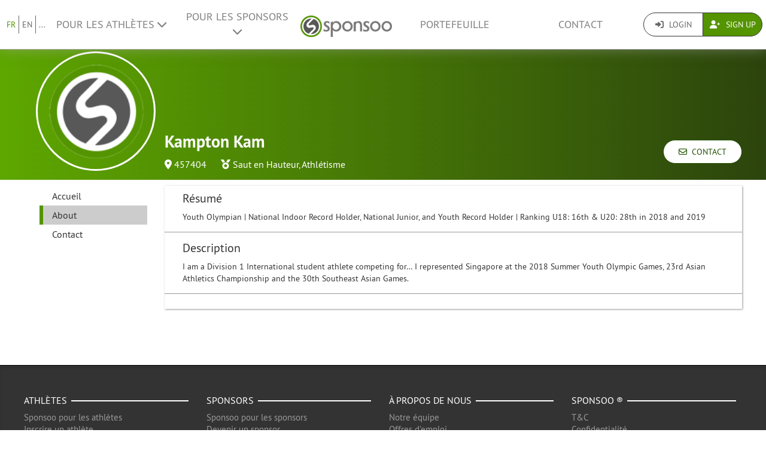

--- FILE ---
content_type: text/html; charset=UTF-8
request_url: https://www.sponsoo.de/p/kamptonkam/about?&_locale=fr
body_size: 8756
content:

    
<!DOCTYPE html>
<html lang="fr">
<head>
    <meta charset="utf-8"/>
    <meta http-equiv="X-UA-Compatible" content="IE=edge"/>
    <meta name="viewport" content="width=device-width, initial-scale=1.0"/>
    <!-- Google Tag Manager -->
    <script>(function(w,d,s,l,i){w[l]=w[l]||[];w[l].push({'gtm.start':
          new Date().getTime(),event:'gtm.js'});var f=d.getElementsByTagName(s)[0],
        j=d.createElement(s),dl=l!='dataLayer'?'&l='+l:'';j.async=true;j.src=
        'https://www.googletagmanager.com/gtm.js?id='+i+dl;f.parentNode.insertBefore(j,f);
      })(window,document,'script','dataLayer','GTM-PPXNR8T');</script>
    <!-- End Google Tag Manager -->
    <!-- Facebook Pixel Code -->
    <script>!function(f,b,e,v,n,t,s){if(f.fbq)return;n=f.fbq=function(){n.callMethod?n.callMethod.apply(n,arguments):n.queue.push(arguments)};if(!f._fbq)f._fbq=n;n.push=n;n.loaded=!0;n.version='2.0';n.queue=[];t=b.createElement(e);t.async=!0;t.src=v;s=b.getElementsByTagName(e)[0];s.parentNode.insertBefore(t,s)}(window,document,'script','https://connect.facebook.net/en_US/fbevents.js'); fbq('init', '1906238559549321'); fbq('track', 'PageView');</script><noscript> <img height="1" width="1" src="https://www.facebook.com/tr?id=1906238559549321&ev=PageView&noscript=1"/></noscript>
    <!-- End Facebook Pixel Code -->
    
                <link rel="canonical" href="https://www.sponsoo.com/p/kamptonkam/about"/>
    
    
        <meta property="og:title" content="Le plus grand marché du sponsoring sportif en Europe - Sponsoo"/>
    <meta property="og:image" content="/assets/bundles/sponsooadmin/img/sponsoo-logo-square-e8fad122f9a7b52a0a622225ad1a3bb5.png"/>

    <title>Le plus grand marché du sponsoring sportif en Europe | Sponsoo</title>

                <link rel="apple-touch-icon" type="image/png" href="/apple-touch-icon-57x57.png"/>
                    <link rel="apple-touch-icon" type="image/png" sizes="76x76" href="/apple-touch-icon-76x76.png"/>
                    <link rel="apple-touch-icon" type="image/png" sizes="120x120" href="/apple-touch-icon-120x120.png"/>
                    <link rel="apple-touch-icon" type="image/png" sizes="152x152" href="/apple-touch-icon-152x152.png"/>
                <link rel="icon" type="image/x-icon" href="/favicon.ico"/>
    
                <link rel="stylesheet" type="text/css" href="/dashboard/sponsoo.css?cf5247723e"/>
    
    <!--[if lt IE 9]>
    <script src="https://oss.maxcdn.com/html5shiv/3.7.2/html5shiv.min.js"></script>
    <script src="https://oss.maxcdn.com/respond/1.4.2/respond.min.js"></script>
    <![endif]-->

                <link rel="alternate" hreflang="de-DE" href="https://www.sponsoo.de/p/kamptonkam/about"/>
            <link rel="alternate" hreflang="de-at" href="https://www.sponsoo.at/p/kamptonkam/about"/>
            <link rel="alternate" hreflang="de-ch" href="https://www.sponsoo.ch/p/kamptonkam/about"/>
            <link rel="alternate" hreflang="en-CN" href="https://www.sponsoo.asia/p/kamptonkam/about"/>
            <link rel="alternate" hreflang="en-IL" href="https://www.sponsoo.co.il/p/kamptonkam/about"/>
            <link rel="alternate" hreflang="en-DK" href="https://www.sponsoo.dk/p/kamptonkam/about"/>
            <link rel="alternate" hreflang="en-HU" href="https://www.sponsoo.hu/p/kamptonkam/about"/>
            <link rel="alternate" hreflang="en-IN" href="https://www.sponsoo.in/p/kamptonkam/about"/>
            <link rel="alternate" hreflang="en-PL" href="https://www.sponsoo.pl/p/kamptonkam/about"/>
            <link rel="alternate" hreflang="en-RS" href="https://www.sponsoo.rs/p/kamptonkam/about"/>
            <link rel="alternate" hreflang="en-SE" href="https://www.sponsoo.se/p/kamptonkam/about"/>
            <link rel="alternate" hreflang="en-SI" href="https://www.sponsoo.si/p/kamptonkam/about"/>
            <link rel="alternate" hreflang="en-RU" href="https://www.sponsoo.ru/p/kamptonkam/about"/>
    
</head>
<body data-ngapp="sponsoo">
<!-- Google Tag Manager (noscript) -->
<noscript>
    <iframe src="https://www.googletagmanager.com/ns.html?id=GTM-PPXNR8T" height="0" width="0" style="display:none;visibility:hidden"></iframe>
</noscript>
<!-- End Google Tag Manager (noscript) -->

    


<script type="text/javascript">
  window.addEventListener('load', function () {
    var navbar = [].slice.call(document.querySelectorAll('.navbar'));

    navbar.forEach(function (navigation) {
      var trigger = [].slice.call(navigation.querySelectorAll('.navbar-burger-trigger'));

      trigger.forEach(function (trigger) {
        trigger.addEventListener('click', function () {
          var menu = navigation.querySelector('.navbar-menu');
          menu.classList.toggle('is-active');
        });
      });
    });
  });
</script>

<div class="page-navigation">
    <nav class="navbar">
                <div class="navbar-brand is-hidden-desktop">

                                    <a class="navbar-brand" href="/" title="Retour à la page d&#039;accueil">
                <img src="/assets/bundles/sponsoowebsite/sponsoo_logo-c14477ec06734b0f4bc10e69235ed817.png" alt="Logo Sponsoo">
            </a>

                        <div class="navbar-burger">
                <button click.delegate="toggleBurgerMenu()" class="navbar-burger-trigger">
                    <span class="fa fa-bars"></span>
                </button>
            </div>
        </div>

        <div class="navbar-menu">
                                        <div class="navbar-item is-narrow">
                    <ul class="level is-separated">
                                                    <li class="level-item"><a class="is-active" href="/p/kamptonkam/about?&amp;_locale=fr">FR</a></li>
                            <li class="level-item"><a href="/p/kamptonkam/about?&amp;_locale=en">EN</a></li>
                                                <li class="level-item">
                            <a href="#" data-toggle="dropdown">...</a>
                            <ul class="dropdown-menu dropdown-list-no-border" role="menu">
                                                                        <li><a class="" href="/p/kamptonkam/about?&amp;_locale=en">English</a></li>

                                                                        <li><a class="" href="/p/kamptonkam/about?&amp;_locale=de">Deutsch</a></li>

                                                                        <li><a class="" href="/p/kamptonkam/about?&amp;_locale=es">Español</a></li>

                                                                        <li><a class="is-active" href="/p/kamptonkam/about?&amp;_locale=fr">Français</a></li>

                                                                        <li><a class="" href="/p/kamptonkam/about?&amp;_locale=fi">Suomi</a></li>

                                                                        <li><a class="" href="/p/kamptonkam/about?&amp;_locale=it">Italiano</a></li>

                                                                        <li><a class="" href="/p/kamptonkam/about?&amp;_locale=ar">عربى</a></li>

                                                            </ul>
                        </li>
                    </ul>
                </div>
                                    <div class="navbar-item">
                <ul class="navbar-links">
                    
                                                <li class="navbar-link">
                            <a href="#" class="dropdown-toggle" data-toggle="dropdown">
                                Pour les Athlètes <span class="fa fa-chevron-down"></span>
                            </a>

                                                        <ul class="dropdown-menu" role="menu">
                                <li><a href="/fr/athletes">Plus d&#039;informations</a></li>
                                <li><a href="/fr/athletes/prix">Liste de prix pour les athlètes</a></li>

                                                                <li>
                                    <a href="/fr/faq/pour-athl%C3%A8tes">
                                        FAQ pour les athlètes
                                    </a>
                                </li>
                            </ul>
                        </li>

                                                <li class="navbar-link">
                            <a href="#" class="dropdown-toggle" data-toggle="dropdown">
                                Pour les Sponsors <span class="fa fa-chevron-down"></span>
                            </a>

                                                        <ul class="dropdown-menu" role="menu">
                                <li><a href="/fr/sponsors">Plus d&#039;informations</a></li>

                                                                <li>
                                    <a href="/fr/faq/pour-sponsors">
                                        FAQ pour les entreprises
                                    </a>
                                </li>
                                <li><a href="/fr/portefeuille">Offres</a></li>
                            </ul>
                        </li>
                    
                                        <li class="is-visible-desktop">
                        <a href="/" title="Retour à la page d&#039;accueil">
                            <img src="/assets/bundles/sponsoowebsite/sponsoo_logo-c14477ec06734b0f4bc10e69235ed817.png" alt="Logo Sponsoo">
                        </a>
                    </li>
                                        <li class="navbar-link">
                                                    <a class="nav-link" href="/fr/portefeuille">Portefeuille</a>
                                            </li>
                                        <li class="navbar-link">
                        <a class="nav-link" href="/fr/contact">Contact</a>
                    </li>
                </ul>
            </div>

                        <div class="navbar-item is-narrow">
                                    <div class="btn-group" role="group">
                                                <a href="#modal-login" data-toggle="modal" class="btn log-reg-buttons">
                            <span class="fa fa-sign-in"></span>
                            Login
                        </a>
                                                <a href="/register" class="btn btn-green log-reg-buttons" style="color: #fff;">
                            <span class="fa fa-user-plus"></span>
                            Sign Up
                        </a>
                    </div>
                            </div>
        </div>

    </nav>
</div>

        <div id="content">
                
                        <div ng-controller="ProfilePageController as page" data-sponsoree="{&quot;userRole&quot;:0,&quot;accessRight&quot;:&quot;read_public&quot;,&quot;address&quot;:{&quot;country&quot;:&quot;SG&quot;,&quot;lat&quot;:null,&quot;lng&quot;:null,&quot;locality&quot;:&quot;457404&quot;,&quot;postbox&quot;:null,&quot;recipient&quot;:null,&quot;region&quot;:null,&quot;street&quot;:null,&quot;supplement&quot;:null,&quot;zipcode&quot;:&quot;457404&quot;},&quot;ageClass&quot;:null,&quot;ageGroup&quot;:null,&quot;birthdate&quot;:null,&quot;contactPerson&quot;:{&quot;firstName&quot;:&quot;Kampton&quot;,&quot;lastName&quot;:&quot;Kam&quot;,&quot;organizationPosition&quot;:null,&quot;salutation&quot;:&quot;m&quot;,&quot;title&quot;:null},&quot;description&quot;:&quot;&lt;p&gt;I am a Division 1 International student athlete competing for\u2026 I represented Singapore at the 2018 Summer Youth Olympic Games, 23rd Asian Athletics Championship and the 30th Southeast Asian Games.&lt;\/p&gt;&quot;,&quot;email&quot;:&quot;kamptonkam777@gmail.com&quot;,&quot;fax&quot;:null,&quot;gender&quot;:null,&quot;highlightImagePath&quot;:null,&quot;highlightImageWebPath&quot;:null,&quot;homepageDesktopImagePath&quot;:null,&quot;homepageDesktopImageWebPath&quot;:null,&quot;homepageMobileImagePath&quot;:null,&quot;homepageMobileImageWebPath&quot;:null,&quot;href&quot;:&quot;https:\/\/www.sponsoo.de\/p\/kamptonkam&quot;,&quot;invoiceDetails&quot;:null,&quot;keyFigures&quot;:null,&quot;locale&quot;:null,&quot;locales&quot;:[&quot;en&quot;,&quot;de&quot;],&quot;locality&quot;:&quot;457404&quot;,&quot;logoPath&quot;:&quot;https:\/\/www.sponsoo.de\/bundles\/sponsooadmin\/img\/default-logo.jpg&quot;,&quot;logoWebPath&quot;:null,&quot;memberCount&quot;:null,&quot;name&quot;:&quot;Kampton Kam&quot;,&quot;phone&quot;:&quot;+6594747899&quot;,&quot;privacy&quot;:&quot;full_public&quot;,&quot;privacyStr&quot;:&quot;Public&quot;,&quot;searchString&quot;:&quot;kamptonkam&quot;,&quot;shortName&quot;:null,&quot;shortcut&quot;:null,&quot;sponsorText&quot;:null,&quot;sports&quot;:[],&quot;successes&quot;:&quot;&lt;ul&gt;&lt;li&gt;Named \u201cTop 10 athletes to look out for in the next decade\u201d (The Straits Times 2020)&lt;\/li&gt;&lt;li&gt;2018 Youth Olympic Games, Buenos Aires Finalist (7th)&lt;\/li&gt;&lt;li&gt;Multiple National Record Holder&lt;\/li&gt;&lt;\/ul&gt;&quot;,&quot;summary&quot;:&quot;Youth Olympian | National Indoor Record Holder, National Junior, and Youth Record Holder | Ranking U18: 16th &amp; U20: 28th in 2018 and 2019&quot;,&quot;type&quot;:&quot;athlete&quot;,&quot;typeStr&quot;:&quot;Athl\u00e8te&quot;,&quot;url&quot;:&quot;kamptonkam&quot;,&quot;usage&quot;:null,&quot;uuid&quot;:&quot;94288131-02c4-4b51-89fe-95e4e746c6f4&quot;}">
                        <section vocab="http://schema.org/" >
                
<section id="profile-teaser"
         class="profile-teaser-sponsoree
         profile-teaser
         "
         >
</section>
<div class="profile-teaser-sponsoree profile-teaser-header-bg" style="height: 90px;"></div>
                <meta name="productID" content="22474">
                <section class="profile-container">

                                        <section id="section-profile-logo">
                        <div>
                            <img property="logo" src="https://www.sponsoo.de/media/cache/profile_thumbnail/bundles/sponsooadmin/img/sponsoo-logo-square.png" srcset="https://www.sponsoo.de/media/cache/profile_thumbnail_2x/bundles/sponsooadmin/img/sponsoo-logo-square.png 2x">
                        </div>
                    </section>

                                        <section id="section-profile-header">
                        <div>
    <h1 property="name" class="profile-name">
        Kampton Kam
            </h1>

            <span class="profile-property">
                                            <span class="fas fa-map-marker-alt"></span>&nbsp;<a
                    href="https://www.google.de/maps?q=,457404+457404,SG"
                    target="_blank" rel="nofollow noreferrer noopener">457404</a>
                            </span>
    
            <span class="profile-property" property="category">
                            <span class="fas fa-medal"></span>
                            <a href="/fr/sports/saut-en-hauteur">Saut en Hauteur</a>,                <a href="/fr/sports/athletisme">Athlétisme</a>                    </span>
    
    </div>
<div class="right-corner">
            <a href="/p/kamptonkam/contact" class="btn btn-default btn-header">
            <span class="far fa-envelope"></span>&nbsp;
            Contact
        </a>
    </div>
                    </section>

                                        <section id="section-profile-sidebar">
                        

<script>
    let styleSidebarLinks = function(el)  {
      removeClassNames();
      el.classList.add('li-active');
    }
    let removeClassNames = function() {
      let listElements = document.getElementsByClassName("profile-sidebar-link");
        for (let i= 0; i < listElements.length; i++) {
            listElements[i].classList.remove('li-active');
        }
      let initialContent = document.getElementById('initial-content');
      if (initialContent) {
        initialContent.parentElement.removeChild(initialContent);
      }
    }
</script>

<nav class="navbar navbar-expand-lg profile-sidebar">
    <ul class="nav collapse navbar-collapse" id="profile-sidebar">
                                <li>
        <a
            id="profile-sidebar-link-profile_index"
            class="profile-sidebar-link "
            href="/p/kamptonkam"
        >
            Accueil</a>
    </li>

                                <li>
        <a
            id="profile-sidebar-link-profile_about"
            class="profile-sidebar-link  li-active"
            href="/p/kamptonkam/about"
        >
            About</a>
    </li>

                                <li>
        <a
            id="profile-sidebar-link-profile_contact"
            class="profile-sidebar-link "
            href="/p/kamptonkam/contact"
        >
            Contact</a>
    </li>

        
    </ul>
</nav>
                    </section>


                                        <section id="section-main-content">
                        <div ng-include="template"></div>
                        <div id="initial-content">
                                
<section id="profile-about">
                
    <div class="box-shadow main-content-box">
                                                    <h2 class="main-content-box-h2" style="border: none; text-align: left; margin: 0 0 0 30px; padding: 0;">
                    Résumé
                </h2>
                <div class="profile-contents main-content-box-content" style="padding-bottom: 15px; border-bottom: 1px solid #999; margin-bottom: 15px;">
                    Youth Olympian | National Indoor Record Holder, National Junior, and Youth Record Holder | Ranking U18: 16th & U20: 28th in 2018 and 2019
                </div>
                                                                <h2 class="main-content-box-h2" style="border: none; text-align: left; margin: 0 0 0 30px; padding: 0;">
                    Description
                </h2>
                <div class="profile-contents main-content-box-content" style="padding-bottom: 15px; border-bottom: 1px solid #999; margin-bottom: 15px;">
                    <p>I am a Division 1 International student athlete competing for… I represented Singapore at the 2018 Summer Youth Olympic Games, 23rd Asian Athletics Championship and the 30th Southeast Asian Games.</p>
                </div>
                                                                    <script charset="utf-8" src="//cdn.iframe.ly/embed.js?key=3d922eb7f24b182acb345442df3f3a00"></script>
        <script type="text/javascript">
            document.querySelectorAll( 'oembed[url]' ).forEach( element => {
                iframely.load( element, element.attributes.url.value );
            })
        </script>
    </div>
</section>
                        </div>
                    </section>
                </section>
            </section>
        
     
    
    </div>
    <!--/#content -->

    

<footer>
    <div class="container">
        <div class="row footer-row">
            <div class="col-md-3 col-sm-6" style="position: relative;">
                <hr class="footer-hr-top">
                <h4>
                    <a href="/fr/athletes">Athlètes</a>
                </h4>
                <ul class="footer-links">
                    <li><a href="/fr/athletes">Sponsoo pour les athlètes</a></li>
                    <li>
                        <a href="/register">Inscrire un athlète</a>
                    </li>
                    <li>
                        <a href="/register">Inscrire une équipe</a>
                    </li>
                    <li>
                        <a href="/register">Inscrire un club</a>
                    </li>
                    <li>
                        <a href="/register">Register an Association</a>
                    </li>
                    <li><a href="/fr/faq/pour-athl%C3%A8tes">FAQ pour les athlètes</a></li>
                    <li><a href="/fr/olympiques">Athlètes olympiques</a></li>
                    <li><a href="/fr/ncaa">College Athletes</a></li>
                                    </ul>
            </div>
            <!--/.col-md-3 -->

            <div class="col-md-3 col-sm-6" style="position: relative;">
                <hr class="footer-hr-top">
                <h4>
                    <a href="/fr/sponsors">Sponsors</a>
                </h4>
                <ul class="footer-links">
                    <li><a href="/fr/sponsors">Sponsoo pour les sponsors</a></li>
                    <li><a href="/register">Devenir un sponsor</a></li>
                    <li><a href="/fr/faq/pour-sponsors">FAQ pour les sponsors</a></li>
                </ul>
            </div>
            <!--/.col-md-3 -->

            <div class="col-md-3 col-sm-6" style="position: relative;">
                <hr class="footer-hr-top">
                <h4>
                    <a href="/fr/equipe">À propos de nous</a>
                </h4>
                <ul class="footer-links">
                    <li><a href="/fr/equipe">Notre équipe</a></li>
                    <li><a href="/fr/emplois">Offres d&#039;emploi</a></li>
                                        <li><a href="/fr/presse">Presse et médias</a></li>
                    <li><a href="/fr/investor-relations">Relations avec les investisseurs</a></li>
                    <li><a href="https://blog.sponsoo.com" target="_blank" rel="noreferrer noopener" title="Le blog de Sponsoo">Blog</a></li>
                    <li><a href="/fr/newsletter">Newsletter</a></li>
                    <li><a href="/fr/glossaire">Glossaire</a></li>
                    <li><a href="https://www.f6s.com/sponsoo" target="_blank" rel="noreferrer noopener">F6S</a></li>
                    <li><a href="https://www.crunchbase.com/organization/sponsoo" target="_blank" rel="noreferrer noopener">Crunchbase</a></li>
                </ul>
            </div>
            <!--/.col-md-3 -->

            <div class="col-md-3 col-sm-6" style="position: relative;">
                <hr class="footer-hr-top">
                <h4>
                    <a href="/">Sponsoo &reg;</a>
                </h4>
                <ul class="footer-links">
                    <li><a href="/fr/conditions">T&amp;C</a></li>
                    <li><a href="/fr/protection-des-donnees">Confidentialité</a></li>
                    <li><a href="/fr/impremir">Mentions légales</a></li>
                    <li><a href="/fr/contact">Contact</a></li>
                    <li><a href="/fr/faq">FAQ</a></li>
                    <li><a href="https://docs.google.com/forms/d/1WA0K5zjOYEL6VPwOeDnTDmGeOgYxHqR3AXlYYtSgtF8/viewform" target="_blank" rel="noreferrer noopener">Commentaires</a>
                    </li>
                    <li><a href="/fr/s/sponsoo-agent"
                           target="_blank" rel="noreferrer noopener">Programme d&#039;agents commerciaux</a></li>
                                    </ul>
            </div>
            <!--/.col-md-3 -->

        </div>
        <!--/.row -->
        <div class="row footer-row">
            <div class="col-md-3 col-sm-6" style="position: relative;">
                <hr class="footer-hr-top">
                <h4>
                    <a href="/fr/portefeuille">Sponsoring local</a>
                </h4>
                <ul class="footer-links">
                                    </ul>
            </div>
            
            <div class="col-md-3 col-sm-6" style="position: relative;">
                <hr class="footer-hr-top">
                <h4>
                    <a href="/fr/portefeuille">Sports</a>
                </h4>
                <ul class="footer-links">
                                            <li><a href="/fr/sports/sport-automobile">Sponsoring pour Sport automobile</a></li>
                                            <li><a href="/fr/sports/basketball">Sponsoring pour Basketball</a></li>
                                            <li><a href="/fr/sports/beach-volley">Sponsoring pour Beach-volley</a></li>
                                            <li><a href="/fr/sports/football">Sponsoring pour football</a></li>
                                            <li><a href="/fr/sports/golf">Sponsoring pour Golf</a></li>
                                            <li><a href="/fr/sports/handball">Sponsoring pour Handball</a></li>
                                            <li><a href="/fr/sports/athletisme">Sponsoring pour Athlétisme</a></li>
                                            <li><a href="/fr/sports/equitation">Sponsoring pour Équitation</a></li>
                                            <li><a href="/fr/sports/snowboard">Sponsoring pour Snowboard</a></li>
                                            <li><a href="/fr/sports/surf">Sponsoring pour Surf</a></li>
                                            <li><a href="/fr/sports/tennis">Sponsoring pour Tennis</a></li>
                                            <li><a href="/fr/sports/e-sport">Sponsoring pour eSport</a></li>
                                    </ul>
            </div>
                    </div>
                <hr>
        <div class="row footer-references">
            <div class="col-sm-12 col-md-9">
                <div class="footer-logos">
                    <div class="footer-logo-wrapper">
                        <h4>Connu de</h4>
                        <div style="flex: 7.5019;">
                            <a href="https://www.handelsblatt.com/unternehmen/mittelstand/die-neuen-gruender-sponsoo-aufs-trikot-fertig-los/19357852.html"
                               target="_blank" rel="noreferrer noopener">
                                <img src="/assets/bundles/sponsoowebsite/img/footer_handelsblatt-9bfaa25a0c66d2ce64692463d81e9f68.png" alt="Handelsblatt" style="width: 80%; height: auto;">
                            </a>
                        </div>
                        <div style="flex: 3.8168;">
                            <a href="https://www.welt.de/print/die_welt/hamburg/article149883338/Das-Ebay-fuers-Sportsponsoring.html" target="_blank" rel="noreferrer noopener">
                                <img src="/assets/bundles/sponsoowebsite/img/footer_welt-0c759151ab645f9746bb491b5132b58c.png" alt="Welt" style="width: 80%; height: auto;">
                            </a>
                        </div>
                        <div style="flex: 5.06;">
                            <a href="https://sports.vice.com/de/article/gv4vxx/sponsoo-will-der-robin-hood-der-sportvermarktung-werden-569" target="_blank" rel="noreferrer noopener">
                                <img src="/assets/bundles/sponsoowebsite/img/footer_vice-e0a0174f74214b3336bf45ef3838c17e.png" alt="Vice" style="width: 80%; height: auto;">
                            </a>
                        </div>
                    </div>
                    <div class="footer-logo-wrapper">
                        <h4>Soutenu par</h4>
                        <div style="flex: 3.8168">
                            <a href="http://teams.speedupeurope.eu/" target="_blank" rel="noreferrer noopener">
                                <img src="/assets/bundles/sponsoowebsite/img/footer_ec-836fab7b77e33fe376ea3e3c25d75815.png" alt="European Commission" style="width: 80%; height: auto;">
                            </a>
                        </div>
                        <div style="flex: 3.7324">
                            <a href="http://www.bafa.de/DE/Wirtschafts_Mittelstandsfoerderung/Beratung_Finanzierung/Invest/invest_node.html" target="_blank" rel="noreferrer noopener">
                                <img src="/assets/bundles/sponsoowebsite/img/footer_bafa-aac9aa9870c028c7ad14f092724269c9.png" alt="INVEST - Bundesamt für Wirtschaft und Ausfuhrkontrolle"
                                     style="width: 80%; height: auto;">
                            </a>
                        </div>
                    </div>
                </div>
            </div>
            <div class="col-sm-12 col-md-3">
                <div class="footer-sm-wrapper">
                    <h4>Nous suivre</h4>
                    <ul class="footer-social-media">
                        <li><a href="https://www.facebook.com/sponsoo" target="_blank" rel="noreferrer noopener"><span class="fab fa-facebook-square"></span></a></li>
                        <li><a href="https://www.instagram.com/sponsoo" target="_blank" rel="noreferrer noopener"><span class="fab fa-instagram"></span></a></li>
                        <li><a href="https://twitter.com/sponsoo1337" target="_blank" rel="noreferrer noopener"><span class="fab fa-twitter-square"></span></a></li>
                        <li><a href="https://www.youtube.com/c/SponsooDeutschland" target="_blank" rel="noreferrer noopener"><span class="fab fa-youtube-square"></span></a></li>
                        <li><a href="https://plus.google.com/+SponsooDeutschland" target="_blank" rel="noreferrer noopener"><span class="fab fa-google-plus-square"></span></a></li>
                        <li><a href="https://www.linkedin.com/company/sponsoo" target="_blank" rel="noreferrer noopener"><span class="fab fa-linkedin"></span></a></li>
                        <li><a href="https://www.xing.com/companies/sponsoo" target="_blank" rel="noreferrer noopener"><span class="fab fa-xing-square"></span></a></li>
                    </ul>
                </div>
            </div>
        </div>
                <hr>
        <div class="footer-copyright text-center">
            © 2014-2026 Sponsoo GmbH | made with ♡ in Hamburg
            </span>
        </div>
    </div>
    </footer>


<form action="/login_check" method="post" role="form">
    <div class="modal" id="modal-login">
        <div class="modal-dialog modal-dialog-login">
            <div class="modal-content">
                <div class="modal-header">
                    <input type="hidden" name="_csrf_token" value="222c6f97c078a1069b.UbMQTi5SGKYn0KI44UrhrbXm-QiNlRHMFNW2CXNVGh8.BuRzHFpkLONpiZZCqX6A69mnrWDF43jhI7qFQRE8aHgJy10pSQZpn0Wz6w"/>

                    <input type="hidden" name="_target_path" value="/login/sync?url=kamptonkam&amp;redirectTo=/p/kamptonkam/about?%26_locale%3Dfr"/>

                    <div class="form-group">
                        <label for="username">Nom d&#039;utilisateur</label>
                        <input type="text" class="form-control" id="username" name="_username" value="" required="required"/>
                    </div>

                    <div class="form-group">
                        <label for="password">Mot de passe</label>
                        <input type="password" class="form-control" id="password" name="_password" required="required"/>
                    </div>

                    <div class="checkbox">
                        <label for="remember_me">
                            <input type="checkbox" id="remember_me" name="_remember_me" checked/>
                            Se souvenir de moi
                        </label>
                    </div>

                    <div class="form-group">
                        <div class="controls">
                            <a href="/resetting/request">Mot de passe oublié ?</a>
                        </div>
                    </div>

                    <div class="form-group">
                        <div class="controls">
                            <a href="/register">Je n&#039;ai pas encore de compte.</a>
                        </div>
                    </div>
                </div>
                <div class="modal-body text-right">
                    <button type="button" class="btn btn-default" data-dismiss="modal">Fermer</button>
                    <button type="submit" id="_submit" name="_submit" class="btn btn-primary">
                        <span class="fas fa-check"></span> Connexion
                    </button>
                </div>
                <div class="modal-footer">
                    <ul class="social-networks">
                        <li>
                            <a href="javascript:" onclick="fb_login();" class="btn btn-lg btn-facebook btn-block">
                                <span class="fab fa-facebook prefix"></span> S&#039;inscrire avec Facebook
                            </a>
                        </li>

                        <li>
                            <a href="/login/google" class="btn btn-lg btn-google btn-block">
                                <span class="fab fa-google-plus prefix"></span> S&#039;inscrire avec Google+
                            </a>
                        </li>

                        <li>
                            <a href="/login/xing" class="btn btn-lg btn-xing btn-block">
                                <span class="fab fa-xing prefix"></span> S&#039;inscrire avec Xing
                            </a>
                        </li>
                    </ul>
                </div>
            </div><!-- /.modal-content -->
        </div><!-- /.modal-dialog -->
    </div><!-- /.modal -->
</form>

<script type="text/ng-template" id="croppingModal.html">
    <div class="modal-header">
        <h3 class="modal-title">Changer le titre</h3>
    </div>
    <div class="modal-body">
        <div class="row">

            <div class="col-md-5">
                <div class="form-profile-image"
                     title="Cliquer pour modifier l&#039;image de ton profil."
                     spn-accept=".png,.gif,.jpg,.jpeg" spn-max-file-size="5242880"
                     style="width: 336px; height: 336px">
                    <img spn-cropper="croppingModal" aspect-ratio="[[ aspectRatio ]]" ng-src="[[ imageSrc ]]" />
                </div>
            </div>

            <div class="col-md-7">
                <div class="alert alert-warning">Remarque : en fonction de la taille du fichier téléchargé, ce processus peut prendre plusieurs minutes.<br />
<br />
Si le téléchargement échoue, veuillez essayer un fichier plus petit.<br />
<br />
La résolution des graphiques doit être d&#039;au moins 1200 × 300 pixels. Assurez-vous que vos graphiques ont un rapport d&#039;aspect de 4:1.<br />
</div>

                <div class="form-tools">
                    <label>Aperçu</label>

                    <div class="row">
                        <div class="clearfix">
                            <div class="form-preview form-cover-preview preview-lg"></div>
                            <div class="form-preview form-cover-preview preview-md"></div>
                            <div class="form-preview form-cover-preview preview-sm"></div>
                        </div>
                    </div>
                </div>
            </div>

        </div>
    </div>
    <div class="modal-footer">
        <button class="btn btn-default" type="button" ng-click="cancel()">Annuler</button>
        <button class="btn btn-primary" type="button" ng-click="ok()">OK</button>
    </div>
</script>

<form role="form">
    <div class="modal" id="modal-negotiate-own-offer">
        <div class="modal-dialog">
            <div class="modal-content">
                <div class="modal-header">
                    <div class="form-group">
                        Tu ne peux pas négocier un sponsoring avec toi-même. Si les parrains cliquent sur ce bouton, ils peuvent entamer une négociation avec toi.
                    </div>
                </div>
                <div class="modal-body text-right">
                    <button type="button" class="btn btn-default" data-dismiss="modal">Fermer</button>
                </div>
            </div>
        </div>
    </div>
</form>

    
        <script type="text/javascript" src="/js/jquery-3.7.1.min.js"></script>
    <script type="text/javascript" src="/js/bootstrap.min.js"></script>

    <script> window.CKEDITOR_BASEPATH = '/ckeditor/'; </script>
    <script type="text/javascript" src="/bundles/fosjsrouting/js/router.min.js" defer></script>

        <script type="text/javascript" src="/js/fos_js_routes.js?cf5247723e" defer></script>
    
    <script type="text/javascript" src="/frontend/manifest.857f62a6d45bd2127dc4.chunk.js?cf5247723e"></script>
    <script type="text/javascript" src="/frontend/ckeditor.857f62a6d45bd2127dc4.chunk.js?cf5247723e"></script>
    <script type="text/javascript" src="/frontend/vendor.857f62a6d45bd2127dc4.chunk.js?cf5247723e"></script>
    <script type="text/javascript" src="/frontend/sponsoo.857f62a6d45bd2127dc4.chunk.js?cf5247723e" defer></script>

    <script type="text/javascript" src="/js/angular.min.js" defer></script>
    <script type="text/javascript" src="/translations.js" defer></script>

    <script type="text/javascript">
    window.fbAsyncInit = function() {
        // init the FB JS SDK
        FB.init({
            appId      : '565927648327265',
            cookie     : true,
            status     : true,
            xfbml      : true,
            version    : 'v4.0'
        });
    };

    // Load the SDK asynchronously
    (function(d, s, id){
        var js, fjs = d.getElementsByTagName(s)[0];
        if (d.getElementById(id)) {return;}
        js = d.createElement(s); js.id = id;
        js.async = true;
        js.src = "//connect.facebook.net/de_DE/all.js";
        fjs.parentNode.insertBefore(js, fjs);
    }(document, 'script', 'facebook-jssdk'));

    function fb_login() {
        FB.getLoginStatus(function(response) {
            if (response.status === 'connected') {
                // connected
                document.location = "/login/facebook";
            } else {
                // not_authorized
                FB.login(function(response) {
                    if (response.authResponse) {
                        document.location = "/login/facebook";
                    }
                }, {scope: 'email'});
            }
        });
    }
</script>

    <script type="text/javascript" src="//www.googleadservices.com/pagead/conversion_async.js" charset="utf-8"></script>

            <script>
      (function(i, s, o, g, r, a, m) {
        i['GoogleAnalyticsObject'] = r;
        i[r] = i[r] || function() {
          (i[r].q = i[r].q || []).push(arguments)
        }, i[r].l = 1 * new Date();
        a = s.createElement(o),
          m = s.getElementsByTagName(o)[0];
        a.async = 1;
        a.src   = g;
        m.parentNode.insertBefore(a, m)
      })(window, document, 'script', '//www.google-analytics.com/analytics.js', 'ga');
      ga('create', 'UA-55165357-1', 'auto');
      ga('require', 'linkid', 'linkid.js');
      ga('send', 'pageview');
    </script>

            

        Fancybox.bind("[data-fancybox]", {
    // Your custom options
    });
<!-- EOF -->
</body>
</html>
